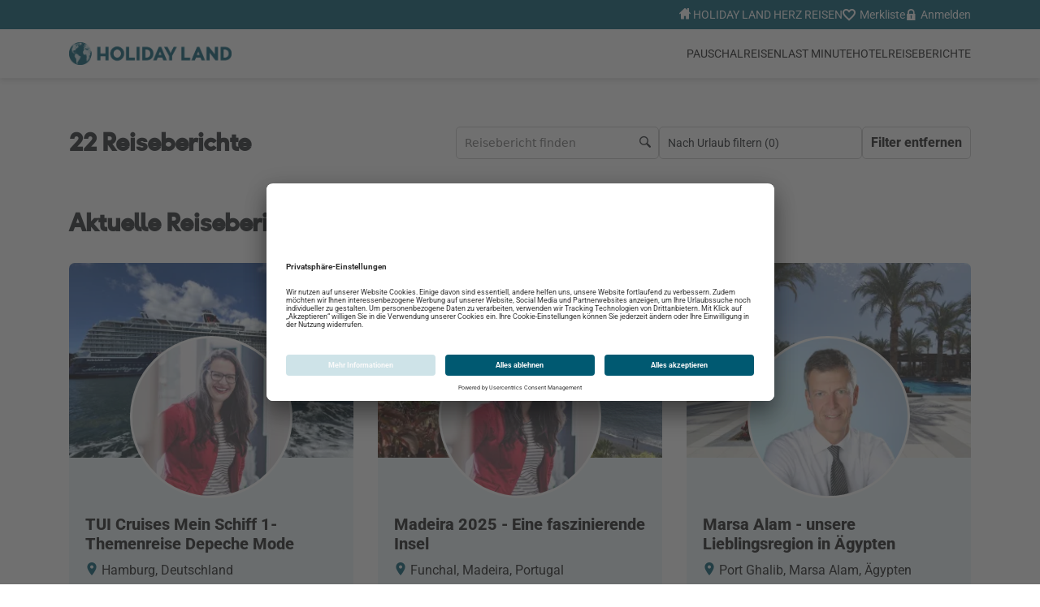

--- FILE ---
content_type: text/html;charset=UTF-8
request_url: https://www.holidayland-hof.de/reiseberichte/dominikanische-republik-unter-coronabedingungen-geht
body_size: 31060
content:
<!DOCTYPE html><html class="econfirm" lang="de-DE" xmlns="http://www.w3.org/1999/xhtml" tplts="1768709412" data-fresh-cookie="1" data-chain-portal="1"><head><link as="style" href="https://www.holidayland-hof.de/core/css/critical.css" rel="preload stylesheet"><link href="https://www.holidayland-hof.de/data/scriptcache/web/css/313365bebe11fb55664f89fd93862d2cd795843e81802922c3b1669323460babtpl.css?_=1768709412" rel="stylesheet" data-inc="tpl"><script src="https://www.holidayland-hof.de/data/scriptcache/web/js/79f3b30ff044eb057d050cde2334509eeabf7b1a73432e682d78d00f54d62fcftpl.js?_=1768709412" type="text/javascript" data-inc="tpl"></script><link href="https://www.holidayland-hof.de/data/scriptcache/web/css/805fea5b38dd9f2a977896a95a77155aa1c799edc8093c4df24812028c7e5836page.css?_=1768709412" rel="stylesheet" data-inc="page"><script src="https://www.holidayland-hof.de/data/scriptcache/web/js/bef774e31019fe4c7302b3e46b790214489e1c9929063de99551f51e1922188fpage.js?_=1768709412" type="text/javascript" data-inc="page"></script><meta charset="UTF-8"><link rel="dns-prefetch" href="//api.tiles.mapbox.com"><link rel="dns-prefetch" href="//api.mapbox.com"><link rel="dns-prefetch" href="//piwik.e-confirm.de"><link rel="dns-prefetch" href="https://app.usercentrics.eu"><link rel="dns-prefetch" href="https://booking.traveltermin.de"><link rel="dns-prefetch" href="https://widget.superchat.de"><link rel="dns-prefetch" href="//unpkg.com"><link rel="preload" href="https://www.holidayland-hof.de/data/scriptcache/web/css/313365bebe11fb55664f89fd93862d2cd795843e81802922c3b1669323460babtpl.css?_=1768709412" as="style"><link rel="preload" href="https://www.holidayland-hof.de/data/scriptcache/web/css/805fea5b38dd9f2a977896a95a77155aa1c799edc8093c4df24812028c7e5836page.css?_=1768709412" as="style"><link rel="preload" href="https://www.holidayland-hof.de/data/scriptcache/web/css/47fdcaaeead6c96198ad9fa3ed7c4331892632b96489ce43d686bbd0edfc0fdbasynctpl.css?_=1768709412" as="style"><link rel="preload" href="https://www.holidayland-hof.de/data/scriptcache/web/js/79f3b30ff044eb057d050cde2334509eeabf7b1a73432e682d78d00f54d62fcftpl.js?_=1768709412" as="script"><link rel="preload" href="https://www.holidayland-hof.de/data/scriptcache/web/js/bef774e31019fe4c7302b3e46b790214489e1c9929063de99551f51e1922188fpage.js?_=1768709412" as="script"><meta content="width=device-width, initial-scale=1.0, user-scalable=yes" name="viewport"><!--<script src="https://code.jquery.com/jquery-migrate-3.4.1.js"></script>--><link rel="stylesheet" href="//api.tiles.mapbox.com/mapbox-gl-js/v3.7.0/mapbox-gl.css" type="text/css"><link rel="stylesheet" href="//api.mapbox.com/mapbox-gl-js/plugins/mapbox-gl-geocoder/v2.3.0/mapbox-gl-geocoder.css" type="text/css"><title>HOLIDAY LAND Reiseb&uuml;ro Hof | Reiseberichte</title><link rel="shortcut icon" href="https://www.holidayland-hof.de/docs/user/zentrale/_img/20220816111627_f9b7deb91ae237cb08720299e17c3f7d/apple-icon-180x180.png"><link rel="apple-touch-icon" sizes="57x57" href="https://www.holidayland-hof.de/docs/_sizes/57/57/90/user/zentrale/_img/20220816111633_f9b7deb91ae237cb08720299e17c3f7d/apple-icon-180x180.png"><link rel="apple-touch-icon" sizes="60x60" href="https://www.holidayland-hof.de/docs/_sizes/60/60/90/user/zentrale/_img/20220816111633_f9b7deb91ae237cb08720299e17c3f7d/apple-icon-180x180.png"><link rel="apple-touch-icon" sizes="72x72" href="https://www.holidayland-hof.de/docs/_sizes/72/72/90/user/zentrale/_img/20220816111633_f9b7deb91ae237cb08720299e17c3f7d/apple-icon-180x180.png"><link rel="apple-touch-icon" sizes="76x76" href="https://www.holidayland-hof.de/docs/_sizes/76/76/90/user/zentrale/_img/20220816111633_f9b7deb91ae237cb08720299e17c3f7d/apple-icon-180x180.png"><link rel="apple-touch-icon" sizes="114x114" href="https://www.holidayland-hof.de/docs/_sizes/114/114/90/user/zentrale/_img/20220816111633_f9b7deb91ae237cb08720299e17c3f7d/apple-icon-180x180.png"><link rel="apple-touch-icon" sizes="120x120" href="https://www.holidayland-hof.de/docs/_sizes/120/120/90/user/zentrale/_img/20220816111633_f9b7deb91ae237cb08720299e17c3f7d/apple-icon-180x180.png"><link rel="apple-touch-icon" sizes="144x144" href="https://www.holidayland-hof.de/docs/_sizes/144/144/90/user/zentrale/_img/20220816111633_f9b7deb91ae237cb08720299e17c3f7d/apple-icon-180x180.png"><link rel="apple-touch-icon" sizes="152x152" href="https://www.holidayland-hof.de/docs/_sizes/152/152/90/user/zentrale/_img/20220816111633_f9b7deb91ae237cb08720299e17c3f7d/apple-icon-180x180.png"><link rel="apple-touch-icon" sizes="180x180" href="https://www.holidayland-hof.de/docs/_sizes/180/180/90/user/zentrale/_img/20220816111633_f9b7deb91ae237cb08720299e17c3f7d/apple-icon-180x180.png"><!-- Piwik --><script type="text/javascript">
	try {
		var _paq = _paq || [];
		// tracker methods like "setCustomDimension" should be called before "trackPageView"

        		_paq.push(['trackPageView']);
        
		_paq.push(['enableLinkTracking']);

		if (window.location.search.match(/refetchAgency/i)) {
			_paq.push(['disableCookies']);
		}

        
		(function() {
			var counter = 0;
            			if (counter == 0) {
				_paq.push(['setTrackerUrl', '//piwik.e-confirm.de/piwik.php']);
				_paq.push(['setSiteId', 33]);
			} else {
				_paq.push(['addTracker', '//piwik.e-confirm.de/piwik.php', 33]);
			}

            			counter++;
            			if (counter == 0) {
				_paq.push(['setTrackerUrl', '//piwik.e-confirm.de/piwik.php']);
				_paq.push(['setSiteId', 253]);
			} else {
				_paq.push(['addTracker', '//piwik.e-confirm.de/piwik.php', 253]);
			}

            			counter++;
            
            

			var d   = document,
			    g   = d.createElement('script'),
			    s   = d.getElementsByTagName('script')[0];
			g.type  = 'text/javascript';
			g.async = true;
			g.defer = true;
			g.src   = '//piwik.e-confirm.de/piwik.js';
			s.parentNode.insertBefore(g, s);

			_paq.push(['trackVisibleContentImpressions']);
		})();
	} catch (e) {
		console.log(e.message);
	}
</script><noscript><p><img src="//piwik.e-confirm.de/piwik.php?idsite=33" style="border:0;" alt=""></p><p><img src="//piwik.e-confirm.de/piwik.php?idsite=253" style="border:0;" alt=""></p></noscript><!-- End Piwik Code --><script id="usercentrics-cmp" src="https://app.usercentrics.eu/browser-ui/latest/loader.js" data-settings-id="3kfoRxmjwuiwOh" async></script><script src="https://booking.traveltermin.de/button?O5CV8Wvb0q" data-position="top-left" id="tt_button-O5CV8Wvb0q" type="text/javascript"></script><script async data-domain="holidayland.de" event-agency="1301" src="https://www.holidayland-hof.de/js/script.js?_=1"></script><meta name="keywords" content="urlaub;reiseb&uuml;ro hof;holidayland hof;"><meta name="description" content="Wir freuen uns auf Ihren Besuch in der Lorenzstra&szlig;e und beraten Sie gern zu Ihren sch&ouml;nsten Wochen im Jahr. "><meta property="og:title" content="HOLIDAY LAND Reiseb&uuml;ro Hof | Reiseberichte"><meta property="og:description" content="Wir freuen uns auf Ihren Besuch in der Lorenzstra&szlig;e und beraten Sie gern zu Ihren sch&ouml;nsten Wochen im Jahr. "><meta property="fb:app_id" content="252001621559290"><meta property="og:title" content="Reiseberichte"><meta property="og:description" content="Wir freuen uns auf Ihren Besuch in der Lorenzstra&szlig;e und beraten Sie gern zu Ihren sch&ouml;nsten Wochen im Jahr. "><meta property="og:type" content="website"><meta property="og:url" content="https://www.holidayland-hof.de/reiseberichte/dominikanische-republik-unter-coronabedingungen-geht"><meta property="og:image" content=""></head><body data-page-name="reiseberichte"><header aria-label="Seitenkopf" id="header" role="banner"><nav id="navigation" class="navigation" role="navigation" aria-label="Hauptnavigation"><div class="navigation__top"><div class="navigation__top__menu" role="menubar" aria-label="Service Navigation"><a href="https://www.holidayland-hof.de" role="menuitem" aria-label="Reiseb&uuml;ro"><i class="hl hl-house"></i> HOLIDAY LAND HERZ REISEN</a><a href="https://www.holidayland-hof.de/merkliste" class="navigation__top__item bookmarkCounter" role="menuitem" aria-label="Merkliste anzeigen"><i class="hl hl-heart"></i> Merkliste</a><a href="https://www.holidayland-hof.de/service/login" class="navigation__top__item onClickLogin" role="menuitem" aria-label="Im Konto anmelden"><i class="hl hl-lock"></i> Anmelden</a></div></div><div class="navigation__bottom"><div class="navigation__bottom__menu"><a href="https://www.holidayland-hof.de/" class="navigation__logo" aria-label="Holidayland"><picture><img src="https://www.holidayland-hof.de/docs/_sizes/max3542/max491/90/user/zentrale/_img/20230403134555_98a6491dd64db7674fd29ec248d3cac9/HOLA_Weltkugel_horiz_pos_cmyk_gr_er.png" loading="lazy" alt="Holidayland"></picture></a><div class="navigation__items" role="menu"><div class="navigation__item  " role="none"><a href="https://www.holidayland-hof.de/pauschalreisen2" target="_self" title="Pauschalreisen" role="menuitem">Pauschalreisen</a></div><div class="navigation__item  " role="none"><a href="https://www.holidayland-hof.de/last-minute3" target="_self" title="Last Minute" role="menuitem">Last Minute</a></div><div class="navigation__item hasSub " role="none"><p>Hotel</p><div class="navigation__menu__sub"><div class="navigation__sub__item" role="none"><a href="https://www.holidayland-hof.de/city" target="_self" title="City" role="menuitem"><p>City</p></a></div><div class="navigation__sub__item" role="none"><a href="https://www.holidayland-hof.de/autoreisen1" target="_self" title="Autoreisen" role="menuitem"><p>Autoreisen</p></a></div></div></div><div class="navigation__item  " role="none"><a href="https://www.holidayland-hof.de/reiseberichte" target="_self" title="Reiseberichte" role="menuitem">Reiseberichte</a></div></div><div class="navigation__burger" tabindex="0" role="button" aria-label="Burgermenu &ouml;ffnen oder schlie&szlig;en"><div class="navigation__burger__box"><div class="navigation__burger__inner"></div></div><span>Men&uuml;</span></div><div class="navigation__menu"><div class="navigation__menu__items"><div class="navigation__menu__item  " role="none"><a href="https://www.holidayland-hof.de/pauschalreisen2" target="_self" title="Pauschalreisen" role="menuitem">Pauschalreisen</a></div><div class="navigation__menu__item  " role="none"><a href="https://www.holidayland-hof.de/last-minute3" target="_self" title="Last Minute" role="menuitem">Last Minute</a></div><div class="navigation__menu__item hasSub " role="none"><a href="https://www.holidayland-hof.de/city" target="_self" title="City" role="menuitem" aria-haspopup="true">Hotel</a><div class="navigation__menu__icon"><span class="separator"></span><i class="hl hl-arrow-right"></i></div><div class="navigation__menu__sub"><div class="navigation__back"><i class="hl hl-arrow-left"></i><span>ZUR&Uuml;CK</span></div><div class="navigation__sub__item" role="none"><a href="https://www.holidayland-hof.de/city" target="_self" title="City" role="menuitem"><p>City</p></a></div><div class="navigation__sub__item" role="none"><a href="https://www.holidayland-hof.de/autoreisen1" target="_self" title="Autoreisen" role="menuitem"><p>Autoreisen</p></a></div></div></div><div class="navigation__menu__item  " role="none"><a href="https://www.holidayland-hof.de/reiseberichte" target="_self" title="Reiseberichte" role="menuitem">Reiseberichte</a></div><hr><div class="navigation__menu__item"><a href="https://www.holidayland-hof.de"><i class="hl hl-house"></i> HOLIDAY LAND HERZ REISEN</a></div><div class="navigation__menu__item"><a href="https://www.holidayland-hof.de/merkliste"><i class="hl hl-heart"></i> Merkliste</a></div><div class="navigation__menu__item"><a href="https://www.holidayland-hof.de/service/login" class="onClickLogin"><i class="hl hl-lock"></i> Anmelden</a></div></div></div></div></div></nav></header><main aria-label="Hauptinhalt" id="content" role="main"><section class="wkElement wkTravelwizard"><form method="post" action="" id="wkTravelwizardForm" name="wkTravelwizardForm" role="search"><h1 aria-live="polite">22 Reiseberichte</h1><div class="wkTravelwizard__container"><div class="wkTravelwizard__search"><label for="reisesuche" class="sr-only" aria-label="Reise suchen"></label><input value="" id="reisesuche" name="reisesuche" type="text" placeholder="Reisebericht finden" autocomplete="off" autocapitalize="off" spellcheck="false" aria-label="Reiseb&uuml;ro finden Suchfeld"></div><div class="wkTravelwizard__types"><span>Nach Urlaub filtern (<span id="checkedCount">0</span>)</span><fieldset role="group" aria-labelledby="travelCategoriesLabel"><legend id="travelCategoriesLabel" class="sr-only">Reise-Kategorien</legend><label for="cat-aktivurlaub"><input type="checkbox" name="travelCategories[]" id="cat-aktivurlaub" value="aktivurlaub"><i class="hl hl-bike" aria-hidden="true"></i><span>Aktivurlaub</span></label><label for="cat-kreuzfahrt"><input type="checkbox" name="travelCategories[]" id="cat-kreuzfahrt" value="kreuzfahrt"><i class="hl hl-cruise" aria-hidden="true"></i><span>Kreuzfahrt</span></label><label for="cat-badeurlaub"><input type="checkbox" name="travelCategories[]" id="cat-badeurlaub" value="badeurlaub"><i class="hl hl-pool" aria-hidden="true"></i><span>Badeurlaub</span></label><label for="cat-familienurlaub"><input type="checkbox" name="travelCategories[]" id="cat-familienurlaub" value="familienurlaub"><i class="hl hl-family" aria-hidden="true"></i><span>Familienurlaub</span></label><label for="cat-luxus"><input type="checkbox" name="travelCategories[]" id="cat-luxus" value="luxus"><i class="hl hl-diamond" aria-hidden="true"></i><span class="form-check-label">Luxus</span></label><label for="cat-rundreisen"><input type="checkbox" name="travelCategories[]" id="cat-rundreisen" value="rundreisen"><i class="hl hl-world" aria-hidden="true"></i><span>Rundreisen</span></label><label for="cat-staedtereisen"><input type="checkbox" name="travelCategories[]" id="cat-staedtereisen" value="staedtereisen"><i class="hl hl-city" aria-hidden="true"></i><span>St&auml;dtereisen</span></label><label for="cat-wellness"><input type="checkbox" name="travelCategories[]" id="cat-wellness" value="wellness"><i class="hl hl-wellness" aria-hidden="true"></i><span>Wellness</span></label><button type="button" id="cat-apply" class="button primary">Filter Anwenden (<span id="checkedCount1">0</span>)</button></fieldset></div><div class="wkTravelwizard__reset"><a href="javascript:void(0)" id="travelwizardReset" class="button default" aria-label="Zu Travelreports">Filter entfernen</a></div></div><input type="hidden" name="page" id="page" value="wkTravelwizard"></form></section><section class="travelreport__favorits"></section><section class="travelreport"><h2 class="travelreport__title">Aktuelle Reiseberichte</h2><div data-id="travelreports" class="travelreport__overview "><article class="wkTravelreport" role="region" aria-labelledby="report-title-0"><div class="wkTravelreport__image" role="img" aria-label="Bild zum Reisebericht Hamburg, Deutschland"><picture><img src="https://www.holidayland-hof.de/docs/_sizes/max350/max240/100/user/1301/_img/20251007103854_ce94e90d35bda554cf475508eca3dc32/IMG_4428.jpeg" loading="lazy" alt="Bild TUI Cruises Mein Schiff 1- Themenreise Depeche Mode Reisebericht"></picture></div><div class="wkTravelreport__author" role="img" aria-label="Autor des Berichts"><picture><img src="https://www.holidayland-hof.de/docs/_sizes/200/200/100/user/1301/_img/20241211154618_f03ce0e7b6340a8246122491a2fab649/Alexandra_Haertl.jpg" loading="lazy" alt="Alexandra H&auml;rtl"></picture></div><div class="wkTravelreport__infos"><h3 title="TUI Cruises Mein Schiff 1- Themenreise Depeche Mode">TUI Cruises Mein Schiff 1- Themenreise Depeche Mode</h3><p title="Hamburg, Deutschland"><i class="hl hl-location" aria-hidden="true"></i> Hamburg, Deutschland</p><p title="25.05.2025 - 30.05.2025"><i class="hl hl-case" aria-hidden="true"></i> 25.05.2025 - 30.05.2025</p><a href="https://www.holidayland-hof.de/reiseberichte/details/tui-cruises-" class="button primary" aria-label="Reisebericht lesen">Reisebericht lesen</a></div></article><article class="wkTravelreport" role="region" aria-labelledby="report-title-1"><div class="wkTravelreport__image" role="img" aria-label="Bild zum Reisebericht Funchal, Madeira, Portugal"><picture><img src="https://www.holidayland-hof.de/docs/_sizes/max350/max240/100/user/1301/_img/20251007102809_8e0fbdb22109637bff449bc8f21ea4db/IMG_5224.jpeg" loading="lazy" alt="Bild Madeira 2025 - Eine faszinierende Insel Reisebericht"></picture></div><div class="wkTravelreport__author" role="img" aria-label="Autor des Berichts"><picture><img src="https://www.holidayland-hof.de/docs/_sizes/200/200/100/user/1301/_img/20241211154618_f03ce0e7b6340a8246122491a2fab649/Alexandra_Haertl.jpg" loading="lazy" alt="Alexandra H&auml;rtl"></picture></div><div class="wkTravelreport__infos"><h3 title="Madeira 2025 - Eine faszinierende Insel">Madeira 2025 - Eine faszinierende Insel</h3><p title="Funchal, Madeira, Portugal"><i class="hl hl-location" aria-hidden="true"></i> Funchal, Madeira, Portugal</p><p title="16.09.2025 - 21.09.2025"><i class="hl hl-case" aria-hidden="true"></i> 16.09.2025 - 21.09.2025</p><a href="https://www.holidayland-hof.de/reiseberichte/details/madeira-2025-eine-faszinierende-insel" class="button primary" aria-label="Reisebericht lesen">Reisebericht lesen</a></div></article><article class="wkTravelreport" role="region" aria-labelledby="report-title-2"><div class="wkTravelreport__image" role="img" aria-label="Bild zum Reisebericht Port Ghalib, Marsa Alam, &Auml;gypten"><picture><img src="https://www.holidayland-hof.de/docs/_sizes/max350/max240/100/user/1301/_img/20250311161922_23e16c4ebfc2832b8fc5671b4dde9091/20240324_101320.jpg" loading="lazy" alt="Bild Marsa Alam - unsere Lieblingsregion in &Auml;gypten Reisebericht"></picture></div><div class="wkTravelreport__author" role="img" aria-label="Autor des Berichts"><picture><img src="https://www.holidayland-hof.de/docs/_sizes/200/200/100/user/1301/_img/20210405163449_eab083091fc17bd9fb19bb17e55350b1/rsz_b1_roland_leupold.jpg" loading="lazy" alt="Roland Leupold"></picture></div><div class="wkTravelreport__infos"><h3 title="Marsa Alam - unsere Lieblingsregion in &Auml;gypten">Marsa Alam - unsere Lieblingsregion in &Auml;gypten</h3><p title="Port Ghalib, Marsa Alam, &Auml;gypten"><i class="hl hl-location" aria-hidden="true"></i> Port Ghalib, Marsa Alam, &Auml;gypten</p><p title="21.03.2024 - 30.03.2024"><i class="hl hl-case" aria-hidden="true"></i> 21.03.2024 - 30.03.2024</p><a href="https://www.holidayland-hof.de/reiseberichte/details/marsa_alam" class="button primary" aria-label="Reisebericht lesen">Reisebericht lesen</a></div></article><article class="wkTravelreport" role="region" aria-labelledby="report-title-3"><div class="wkTravelreport__image" role="img" aria-label="Bild zum Reisebericht Dhaalu Atoll, Malediven"><picture><img src="https://www.holidayland-hof.de/docs/_sizes/max350/max240/100/user/1301/_img/20221022120915_58779305a81685439cd6811b334c0d12/IMG-20221011-WA0037.jpg" loading="lazy" alt="Bild RIU Palace Maldives - eine wunderbare Zeit Reisebericht"></picture></div><div class="wkTravelreport__author" role="img" aria-label="Autor des Berichts"><picture><img src="https://www.holidayland-hof.de/docs/_sizes/200/200/100/user/1301/_img/20161227122449_88b2fc6e9a9cb26a7701d68600772b48/sabine-leupold-2016-1.jpg" loading="lazy" alt="Sabine Leupold"></picture></div><div class="wkTravelreport__infos"><h3 title="RIU Palace Maldives - eine wunderbare Zeit">RIU Palace Maldives - eine wunderbare Zeit</h3><p title="Dhaalu Atoll, Malediven"><i class="hl hl-location" aria-hidden="true"></i> Dhaalu Atoll, Malediven</p><p title="04.11.2021 - 13.11.2021"><i class="hl hl-case" aria-hidden="true"></i> 04.11.2021 - 13.11.2021</p><a href="https://www.holidayland-hof.de/reiseberichte/details/riu-palace-maldives-eine-wunderbare-zeit" class="button primary" aria-label="Reisebericht lesen">Reisebericht lesen</a></div></article><article class="wkTravelreport" role="region" aria-labelledby="report-title-4"><div class="wkTravelreport__image" role="img" aria-label="Bild zum Reisebericht Acharavi, Korfu, Griechenland"><picture><img src="https://www.holidayland-hof.de/docs/_sizes/max350/max240/100/user/1301/_img/20221022114720_0b6cfdd414cb33e57dfbbea61bc47509/signal-2022-10-14-12-50-06-960-5.jpg" loading="lazy" alt="Bild Korfu - ein St&uuml;ck Griechenland mit italienischem Flair Reisebericht"></picture></div><div class="wkTravelreport__author" role="img" aria-label="Autor des Berichts"><picture><img src="https://www.holidayland-hof.de/docs/_sizes/200/200/100/user/1301/_img/20161227122631_54a04b94f6a825eb7044a10befc6822f/pia-kuhn-2016-1.jpg" loading="lazy" alt="Pia Kuhn"></picture></div><div class="wkTravelreport__infos"><h3 title="Korfu - ein St&uuml;ck Griechenland mit italienischem Flair">Korfu - ein St&uuml;ck Griechenland mit italienischem Flair</h3><p title="Acharavi, Korfu, Griechenland"><i class="hl hl-location" aria-hidden="true"></i> Acharavi, Korfu, Griechenland</p><p title="09.10.2022 - 14.10.2022"><i class="hl hl-case" aria-hidden="true"></i> 09.10.2022 - 14.10.2022</p><a href="https://www.holidayland-hof.de/reiseberichte/details/korfu-ein-stueck-griechenland-mit-italienischem-flair" class="button primary" aria-label="Reisebericht lesen">Reisebericht lesen</a></div></article><article class="wkTravelreport" role="region" aria-labelledby="report-title-5"><div class="wkTravelreport__image" role="img" aria-label="Bild zum Reisebericht Windhoek, Namibia"><picture><img src="https://www.holidayland-hof.de/docs/_sizes/max350/max240/100/user/1301/_img/20221013112125_6e214f172a5b2f4ee18f48fd157e8ac7/DSC04094.JPG" loading="lazy" alt="Bild Eine Rundreise durch Namibia - Von Sossusvlei nach Windhoek  Reisebericht"></picture></div><div class="wkTravelreport__author" role="img" aria-label="Autor des Berichts"><picture><img src="https://www.holidayland-hof.de/docs/_sizes/200/200/100/user/1301/_img/20161227122449_88b2fc6e9a9cb26a7701d68600772b48/sabine-leupold-2016-1.jpg" loading="lazy" alt="Sabine Leupold"></picture></div><div class="wkTravelreport__infos"><h3 title="Eine Rundreise durch Namibia - Von Sossusvlei nach Windhoek ">Eine Rundreise durch Namibia - Von Sossusvlei nach Windhoek </h3><p title="Windhoek, Namibia"><i class="hl hl-location" aria-hidden="true"></i> Windhoek, Namibia</p><p title="03.05.2019 - 12.05.2019"><i class="hl hl-case" aria-hidden="true"></i> 03.05.2019 - 12.05.2019</p><a href="https://www.holidayland-hof.de/reiseberichte/details/von-sossusvlei-nach-windhoek-eine-rundreise-durch-namibi" class="button primary" aria-label="Reisebericht lesen">Reisebericht lesen</a></div></article><article class="wkTravelreport" role="region" aria-labelledby="report-title-6"><div class="wkTravelreport__image" role="img" aria-label="Bild zum Reisebericht AIDAnova, AIDA Cruises, "><picture><img src="https://www.holidayland-hof.de/docs/_sizes/max350/max240/100/user/1301/_img/20220410184555_b13661c51c15675468f4cc0b4aadf1a0/AIDA_Nova.jpg" loading="lazy" alt="Bild AIDA Nova Reisebericht"></picture></div><div class="wkTravelreport__author" role="img" aria-label="Autor des Berichts"><picture><img src="https://www.holidayland-hof.de/docs/_sizes/200/200/100/user/1301/_img/20161227122449_88b2fc6e9a9cb26a7701d68600772b48/sabine-leupold-2016-1.jpg" loading="lazy" alt="Sabine Leupold"></picture></div><div class="wkTravelreport__infos"><h3 title="AIDA Nova">AIDA Nova</h3><p title="AIDAnova, AIDA Cruises, "><i class="hl hl-location" aria-hidden="true"></i> AIDAnova, AIDA Cruises, </p><p title="26.03.2022 - 02.04.2022"><i class="hl hl-case" aria-hidden="true"></i> 26.03.2022 - 02.04.2022</p><a href="https://www.holidayland-hof.de/reiseberichte/details/aida-nova" class="button primary" aria-label="Reisebericht lesen">Reisebericht lesen</a></div></article><article class="wkTravelreport" role="region" aria-labelledby="report-title-7"><div class="wkTravelreport__image" role="img" aria-label="Bild zum Reisebericht Ala&ccedil;ati, T&uuml;rkische &Auml;g&auml;isregion, T&uuml;rkei"><picture><img src="https://www.holidayland-hof.de/docs/_sizes/max350/max240/100/user/1301/_img/20210808232254_421d3b53755853b36908a7aa96b59c49/20210804_165130.jpg" loading="lazy" alt="Bild T&uuml;rkei mal anders Reisebericht"></picture></div><div class="wkTravelreport__author" role="img" aria-label="Autor des Berichts"><picture><img src="https://www.holidayland-hof.de/docs/_sizes/200/200/100/user/1301/_img/20210405163449_eab083091fc17bd9fb19bb17e55350b1/rsz_b1_roland_leupold.jpg" loading="lazy" alt="Roland Leupold"></picture></div><div class="wkTravelreport__infos"><h3 title="T&uuml;rkei mal anders">T&uuml;rkei mal anders</h3><p title="Ala&ccedil;ati, T&uuml;rkische &Auml;g&auml;isregion, T&uuml;rkei"><i class="hl hl-location" aria-hidden="true"></i> Ala&ccedil;ati, T&uuml;rkische &Auml;g&auml;isregion, T&uuml;rkei</p><p title="01.08.2021 - 05.08.2021"><i class="hl hl-case" aria-hidden="true"></i> 01.08.2021 - 05.08.2021</p><a href="https://www.holidayland-hof.de/reiseberichte/details/tuerkei-mal-anders" class="button primary" aria-label="Reisebericht lesen">Reisebericht lesen</a></div></article><article class="wkTravelreport" role="region" aria-labelledby="report-title-8"><div class="wkTravelreport__image" role="img" aria-label="Bild zum Reisebericht Santa Eulalia del Rio, Ibiza, Spanien"><picture><img src="https://www.holidayland-hof.de/docs/_sizes/max350/max240/100/user/1301/_img/20210808200317_67e415c313784c792929d5ee74ef1c14/20210704_123318.jpg" loading="lazy" alt="Bild Ibiza Sommer 2021 Reisebericht"></picture></div><div class="wkTravelreport__author" role="img" aria-label="Autor des Berichts"><picture><img src="https://www.holidayland-hof.de/docs/_sizes/200/200/100/user/1301/_img/20161227122449_88b2fc6e9a9cb26a7701d68600772b48/sabine-leupold-2016-1.jpg" loading="lazy" alt="Sabine Leupold"></picture></div><div class="wkTravelreport__infos"><h3 title="Ibiza Sommer 2021">Ibiza Sommer 2021</h3><p title="Santa Eulalia del Rio, Ibiza, Spanien"><i class="hl hl-location" aria-hidden="true"></i> Santa Eulalia del Rio, Ibiza, Spanien</p><p title="03.07.2021 - 10.07.2021"><i class="hl hl-case" aria-hidden="true"></i> 03.07.2021 - 10.07.2021</p><a href="https://www.holidayland-hof.de/reiseberichte/details/ibiza-sommer-2021" class="button primary" aria-label="Reisebericht lesen">Reisebericht lesen</a></div></article></div><nav id="paginator"><nav class="paginatior" aria-label="Page navigation"><ul class="pagination"><li><a class="active" href="javascript:void(0)" data-page="1">1</a></li><li><a href="javascript:void(0)" data-page="2">2</a></li><li><a href="javascript:void(0)" data-page="3">3</a></li><li><a href="javascript:void(0)" data-page="2" aria-label="Next"><i aria-hidden="true" class="hl hl-arrow-right"></i></a></li></ul></nav></nav></section></main><footer aria-label="Fu&szlig;bereich" id="footer" role="contentinfo"><div class="footer" aria-label="Footer"><div class="footer__top"><div class="footer__boxes" role="navigation" aria-label="Footer Navigation"><div class="footer__box"><p><a href="#" role="link" aria-label="Reiseb&uuml;ro" class="footer__title">Reiseb&uuml;ro</a></p><span><a href="https://www.holidayland-hof.de/kontakt" target="_self" class="text--secondary" role="link" aria-label="Kontakt">Kontakt</a></span><span><a href="https://www.holidayland-hof.de/impressum" target="_self" class="text--secondary" role="link" aria-label="Impressum">Impressum</a></span><span><a href="https://www.holidayland-hof.de/datenschutz" target="_self" class="text--secondary" role="link" aria-label="Datenschutzerkl&auml;rung">Datenschutzerkl&auml;rung</a></span><span><a href="https://www.holidayland-hof.de/agb" target="_self" class="text--secondary" role="link" aria-label="Vermittler AGB">Vermittler AGB</a></span><span><a href="https://www.holidayland-hof.de/barrierefreiheitserklaerung" target="_blank" class="text--secondary" role="link" aria-label="Barrierefreiheitserkl&auml;rung">Barrierefreiheitserkl&auml;rung</a></span></div><div class="footer__box"><p><a href="#" role="link" aria-label="Service" class="footer__title">Service</a></p><span><a href="//www.holidayland-hof.de/docs/user/zentrale/documents/OnlineCheckIn_4.pdf" target="_blank" class="text--secondary" role="link" aria-label="Online Check-In Informationen">Online Check-In Informationen</a></span><span><a href="http://www.auswaertiges-amt.de/DE/Laenderinformationen/Uebersicht_Navi.html" target="_blank" class="text--secondary" role="link" aria-label="Reisehinweise">Reisehinweise</a></span></div><div class="footer__box"><p><a href="#" role="link" aria-label="Aktuelles" class="footer__title">Aktuelles</a></p><span><a href="https://www.holidayland-hof.de/registrieren" target="_self" class="text--secondary" role="link" aria-label="Newsletter">Newsletter</a></span></div></div></div><div class="footer__bottom"><div class="footer__socials" role="navigation" aria-label="Social Media Links"><span>Folgen Sie uns auf:</span><a href="https://www.facebook.com/165327773494548" aria-label="Folgen Sie uns auf Facebook" target="_blank"><i class="hl hl-facebook"></i></a></div></div></div></footer><script src="https://widget.superchat.de/snippet.js?applicationKey=WCo71DkW2pdlryMGrxYA4aQK8e" referrerpolicy="no-referrer-when-downgrade"></script><script src="//api.tiles.mapbox.com/mapbox-gl-js/v3.7.0/mapbox-gl.js" type="text/javascript"></script><script src="//unpkg.com/supercluster@4.1.1/dist/supercluster.min.js" type="text/javascript"></script><script src="//api.mapbox.com/mapbox-gl-js/plugins/mapbox-gl-language/v0.10.0/mapbox-gl-language.js" type="text/javascript"></script><script src="//api.mapbox.com/mapbox-gl-js/plugins/mapbox-gl-geocoder/v2.3.0/mapbox-gl-geocoder.min.js" type="text/javascript"></script><script src="https://www.holidayland-hof.de/globalAddons/mapboxGL/mapboxGL.js?accessToken=pk.eyJ1IjoiZWNvbm1hcC1obCIsImEiOiJjbWtoeW9nbXkwanN3M2ZxeXd3cW83aWc0In0.yTrrnNZFLBQ7dh1AxRKJeQ" type="text/javascript"></script><script src="//piwik.e-confirm.de/piwik.js" type="text/javascript"></script><link data-inc="tpl" data-async-rel="stylesheet" data-async-href="https://www.holidayland-hof.de/data/scriptcache/web/css/47fdcaaeead6c96198ad9fa3ed7c4331892632b96489ce43d686bbd0edfc0fdbasynctpl.css?_=1768709412"><script type="text/javascript" data-script-id="ses-data">Client = JSON.parse('{"isTablet":false,"isMobile":false,"isBot":true}');User._properties = JSON.parse('false');Agency._properties = JSON.parse('{"webServerPath":"https:\/\/www.holidayland-hof.de","ID":1301,"brand":1,"name":"HOLIDAY LAND HERZ REISEN","isTest":0,"hasSite":1,"mail":"hof@holidayland.reisen","location":"Hof","street":"Wilhelmstr. 3","streetsuffix":null,"postalcode":"95028","phone":"0 92 81\/ 80 21","companyname":"Reiseb\u00fcro Leupold GmbH","url":"www.holidayland-hof.de","baseUrl":"www.holidayland.de","sslUrl":"www.holidayland-hof.de","sslBaseUrl":"www.holidayland.de","brandName":"Holidayland","brandMachineName":"hl","temporaryNoSite":0,"qta":81758,"travelreportSharing":0,"isFranchise":1,"district":102,"officeType":1,"taid":"81758","hasIBE":1,"ttID":"ed1a04f07e6e8c31f599f700c8663911","masterID":1301,"isMaster":true,"isSlave":false,"chain":[1301,1431,91808,92200],"chainPortal":true,"wid":"tKglyvEpGU3J5cTL","subAgencyUrl":false}');</script></body></html>


--- FILE ---
content_type: application/javascript
request_url: https://www.holidayland-hof.de/data/scriptcache/web/js/bef774e31019fe4c7302b3e46b790214489e1c9929063de99551f51e1922188fpage.js?_=1768709412
body_size: 2135
content:
/* CacheFile: /kernel/globalAddons/videoplayer/js/scriptloader.min.js*/
$(function(){var e=$("video.video-js"),n=$("#useWebServerPath"),t=$("#useDefaultHost"),o=function(e){e.each(function(){new VideoPlayer(this,{trackView:!1})})};if(e.length>0){var i="/kernel/globalAddons/videoplayer/",c=Agency.baseUrl()+i;(-1!==Agency.baseUrl().indexOf("//null")||t.length)&&(c="".concat(document.location.protocol,"//").concat(document.location.host).concat(i)),n.length&&(c=Agency.get("webServerPath")+i),$.when($.getScript(c+"videojs/video.min.js"),$.getScript(c+"js/player.min.js")).done(function(){o(e)}).fail(function(){})}xNotification.addObserver("kit.elementChanged",function(){o(e)})});;


/* CacheFile: /pages/travelreports/js/travelreports.min.js*/
function showTravelreportBookmarks(){var e="";if(1!=$("#wishlistloaded").val()||empty(wishlist)){var t=localStorage.getItem("bookmark");e=JSON.parse(t)}else e=wishlist;if(!empty(e)){var r=0,o="";for(var a in $(".bookmarks__info").hide(),e)if(!empty(e[a].html)&&"travelreport"==e[a].type){r++;var n=e[a].html.toString();n=n.split("wkTravelreports").join("wkTravelreport");var i=$(n);if(i.find(".wkTravelreport__bookmark").remove(),o+='<article class="wkElement wkTravelreport">'+i.html()+"</article>",3==r)break}var l=$(".travelreport__favorits");if(!empty(o)){var c="onlyOne";r>1&&(c=""),l.append('<h2>Meine Favoriten</h2><div data-id="travelreports" class="travelreport__overview '+c+'">'+o+'</div><a href="/merkliste" class="button primary">Alle Favoriten</a>')}}}window.onload=function(){document.addEventListener("DOMContentLoaded",function(){var e=document.querySelector(".share__toggle"),t=document.querySelector(".share__menu");if(e&&t){e.addEventListener("click",function(e){e.preventDefault(),t.classList.toggle("open")}),document.addEventListener("click",function(r){t.contains(r.target)||e.contains(r.target)||t.classList.remove("open")});var r=encodeURIComponent(window.location.href),o=encodeURIComponent(document.title),a=t.querySelector(".whatsapp"),n=t.querySelector(".facebook");a&&(a.href="https://api.whatsapp.com/send?text=".concat(o,"%20").concat(r)),n&&(n.href="https://www.facebook.com/sharer/sharer.php?u=".concat(r))}}),showTravelreportBookmarks()},$(function(){$("body").on("click",".bookmarkTrigger_detail",function(e){$(".travelreport__dummy").find(".bookmarkTrigger").click()})});;




--- FILE ---
content_type: text/javascript; charset=utf-8
request_url: https://unpkg.com/supercluster@4.1.1/dist/supercluster.min.js
body_size: 2444
content:
!function(t,o){"object"==typeof exports&&"undefined"!=typeof module?module.exports=o():"function"==typeof define&&define.amd?define(o):t.supercluster=o()}(this,function(){"use strict";function a(t,o,n,i,e,r){if(!(e-i<=n)){var s=Math.floor((i+e)/2);!function t(o,n,i,e,r,s){for(;e<r;){if(600<r-e){var a=r-e+1,h=i-e+1,u=Math.log(a),p=.5*Math.exp(2*u/3),d=.5*Math.sqrt(u*p*(a-p)/a)*(h-a/2<0?-1:1),f=Math.max(e,Math.floor(i-h*p/a+d)),c=Math.min(r,Math.floor(i+(a-h)*p/a+d));t(o,n,i,f,c,s)}var l=n[2*i+s],m=e,v=r;for(g(o,n,e,i),n[2*r+s]>l&&g(o,n,e,r);m<v;){for(g(o,n,m,v),m++,v--;n[2*m+s]<l;)m++;for(;n[2*v+s]>l;)v--}n[2*e+s]===l?g(o,n,e,v):g(o,n,++v,r),v<=i&&(e=v+1),i<=v&&(r=v-1)}}(t,o,s,i,e,r%2),a(t,o,n,i,s-1,r+1),a(t,o,n,s+1,e,r+1)}}function g(t,o,n,i){e(t,n,i),e(o,2*n,2*i),e(o,2*n+1,2*i+1)}function e(t,o,n){var i=t[o];t[o]=t[n],t[n]=i}function x(t,o,n,i){var e=t-n,r=o-i;return e*e+r*r}function p(t,o,n,i,e){return new r(t,o,n,i,e)}function r(t,o,n,i,e){o=o||s,n=n||h,e=e||Array,this.nodeSize=i||64,this.points=t,this.ids=new e(t.length),this.coords=new e(2*t.length);for(var r=0;r<t.length;r++)this.ids[r]=r,this.coords[2*r]=o(t[r]),this.coords[2*r+1]=n(t[r]);a(this.ids,this.coords,this.nodeSize,0,this.ids.length-1,0)}function s(t){return t[0]}function h(t){return t[1]}function o(t){this.options=i(Object.create(this.options),t),this.trees=new Array(this.options.maxZoom+1)}function c(t){return{type:"Feature",id:t.id,properties:d(t),geometry:{type:"Point",coordinates:[(i=t.x,360*(i-.5)),(o=t.y,n=(180-360*o)*Math.PI/180,360*Math.atan(Math.exp(n))/Math.PI-90)]}};var o,n,i}function d(t){var o=t.numPoints,n=1e4<=o?Math.round(o/1e3)+"k":1e3<=o?Math.round(o/100)/10+"k":o;return i(i({},t.properties),{cluster:!0,cluster_id:t.id,point_count:o,point_count_abbreviated:n})}function l(t){return t/360+.5}function m(t){var o=Math.sin(t*Math.PI/180),n=.5-.25*Math.log((1+o)/(1-o))/Math.PI;return n<0?0:1<n?1:n}function i(t,o){for(var n in o)t[n]=o[n];return t}function f(t){return t.x}function v(t){return t.y}return o.prototype={options:{minZoom:0,maxZoom:16,radius:40,extent:512,nodeSize:64,log:!(r.prototype={range:function(t,o,n,i){return function(t,o,n,i,e,r,s){for(var a,h,u=[0,t.length-1,0],p=[];u.length;){var d=u.pop(),f=u.pop(),c=u.pop();if(f-c<=s)for(var l=c;l<=f;l++)a=o[2*l],h=o[2*l+1],n<=a&&a<=e&&i<=h&&h<=r&&p.push(t[l]);else{var m=Math.floor((c+f)/2);a=o[2*m],h=o[2*m+1],n<=a&&a<=e&&i<=h&&h<=r&&p.push(t[m]);var v=(d+1)%2;(0===d?n<=a:i<=h)&&(u.push(c),u.push(m-1),u.push(v)),(0===d?a<=e:h<=r)&&(u.push(m+1),u.push(f),u.push(v))}}return p}(this.ids,this.coords,t,o,n,i,this.nodeSize)},within:function(t,o,n){return function(t,o,n,i,e,r){for(var s=[0,t.length-1,0],a=[],h=e*e;s.length;){var u=s.pop(),p=s.pop(),d=s.pop();if(p-d<=r)for(var f=d;f<=p;f++)x(o[2*f],o[2*f+1],n,i)<=h&&a.push(t[f]);else{var c=Math.floor((d+p)/2),l=o[2*c],m=o[2*c+1];x(l,m,n,i)<=h&&a.push(t[c]);var v=(u+1)%2;(0===u?n-e<=l:i-e<=m)&&(s.push(d),s.push(c-1),s.push(v)),(0===u?l<=n+e:m<=i+e)&&(s.push(c+1),s.push(p),s.push(v))}}return a}(this.ids,this.coords,t,o,n,this.nodeSize)}}),reduce:null,initial:function(){return{}},map:function(t){return t}},load:function(t){var o=this.options.log;o&&console.time("total time");var n="prepare "+t.length+" points";o&&console.time(n),this.points=t;for(var i,e,r,s=[],a=0;a<t.length;a++)t[a].geometry&&s.push((i=t[a],e=a,void 0,{x:l((r=i.geometry.coordinates)[0]),y:m(r[1]),zoom:1/0,index:e,parentId:-1}));this.trees[this.options.maxZoom+1]=p(s,f,v,this.options.nodeSize,Float32Array),o&&console.timeEnd(n);for(var h=this.options.maxZoom;h>=this.options.minZoom;h--){var u=+Date.now();s=this._cluster(s,h),this.trees[h]=p(s,f,v,this.options.nodeSize,Float32Array),o&&console.log("z%d: %d clusters in %dms",h,s.length,+Date.now()-u)}return o&&console.timeEnd("total time"),this},getClusters:function(t,o){var n=((t[0]+180)%360+360)%360-180,i=Math.max(-90,Math.min(90,t[1])),e=180===t[2]?180:((t[2]+180)%360+360)%360-180,r=Math.max(-90,Math.min(90,t[3]));if(360<=t[2]-t[0])n=-180,e=180;else if(e<n){var s=this.getClusters([n,i,180,r],o),a=this.getClusters([-180,i,e,r],o);return s.concat(a)}for(var h=this.trees[this._limitZoom(o)],u=h.range(l(n),m(r),l(e),m(i)),p=[],d=0;d<u.length;d++){var f=h.points[u[d]];p.push(f.numPoints?c(f):this.points[f.index])}return p},getChildren:function(t){var o=t>>5,n=t%32,i="No cluster with the specified id.",e=this.trees[n];if(!e)throw new Error(i);var r=e.points[o];if(!r)throw new Error(i);for(var s=this.options.radius/(this.options.extent*Math.pow(2,n-1)),a=e.within(r.x,r.y,s),h=[],u=0;u<a.length;u++){var p=e.points[a[u]];p.parentId===t&&h.push(p.numPoints?c(p):this.points[p.index])}if(0===h.length)throw new Error(i);return h},getLeaves:function(t,o,n){o=o||10,n=n||0;var i=[];return this._appendLeaves(i,t,o,n,0),i},getTile:function(t,o,n){var i=this.trees[this._limitZoom(t)],e=Math.pow(2,t),r=this.options.extent,s=this.options.radius/r,a=(n-s)/e,h=(n+1+s)/e,u={features:[]};return this._addTileFeatures(i.range((o-s)/e,a,(o+1+s)/e,h),i.points,o,n,e,u),0===o&&this._addTileFeatures(i.range(1-s/e,a,1,h),i.points,e,n,e,u),o===e-1&&this._addTileFeatures(i.range(0,a,s/e,h),i.points,-1,n,e,u),u.features.length?u:null},getClusterExpansionZoom:function(t){for(var o=t%32-1;o<this.options.maxZoom;){var n=this.getChildren(t);if(o++,1!==n.length)break;t=n[0].properties.cluster_id}return o},_appendLeaves:function(t,o,n,i,e){for(var r=this.getChildren(o),s=0;s<r.length;s++){var a=r[s].properties;if(a&&a.cluster?e+a.point_count<=i?e+=a.point_count:e=this._appendLeaves(t,a.cluster_id,n,i,e):e<i?e++:t.push(r[s]),t.length===n)break}return e},_addTileFeatures:function(t,o,n,i,e,r){for(var s=0;s<t.length;s++){var a=o[t[s]],h={type:1,geometry:[[Math.round(this.options.extent*(a.x*e-n)),Math.round(this.options.extent*(a.y*e-i))]],tags:a.numPoints?d(a):this.points[a.index].properties},u=a.numPoints?a.id:this.points[a.index].id;void 0!==u&&(h.id=u),r.features.push(h)}},_limitZoom:function(t){return Math.max(this.options.minZoom,Math.min(t,this.options.maxZoom+1))},_cluster:function(t,o){for(var n=[],i=this.options.radius/(this.options.extent*Math.pow(2,o)),e=0;e<t.length;e++){var r=t[e];if(!(r.zoom<=o)){r.zoom=o;var s=this.trees[o+1],a=s.within(r.x,r.y,i),h=r.numPoints||1,u=r.x*h,p=r.y*h,d=null;this.options.reduce&&(d=this.options.initial(),this._accumulate(d,r));for(var f=(e<<5)+(o+1),c=0;c<a.length;c++){var l=s.points[a[c]];if(!(l.zoom<=o)){l.zoom=o;var m=l.numPoints||1;u+=l.x*m,p+=l.y*m,h+=m,l.parentId=f,this.options.reduce&&this._accumulate(d,l)}}1===h?n.push(r):(r.parentId=f,n.push({x:u/h,y:p/h,zoom:1/0,id:f,parentId:-1,numPoints:h,properties:d}))}}return n},_accumulate:function(t,o){var n=o.numPoints?o.properties:this.options.map(this.points[o.index].properties);this.options.reduce(t,n)}},function(t){return new o(t)}});


--- FILE ---
content_type: application/javascript
request_url: https://widget.superchat.de/snippet.js?applicationKey=WCo71DkW2pdlryMGrxYA4aQK8e
body_size: 57
content:
(()=>{var t=function(){var t=document.createElement("script");t.type="text/javascript",t.async=!0,t.src="".concat("https://widget.superchat.de","/sdk.js"),t.onload=function(){window.Superchat.init({applicationKey:"WCo71DkW2pdlryMGrxYA4aQK8e"})},document.body.appendChild(t)};"complete"===document.readyState?t():window.addEventListener("load",t)})();